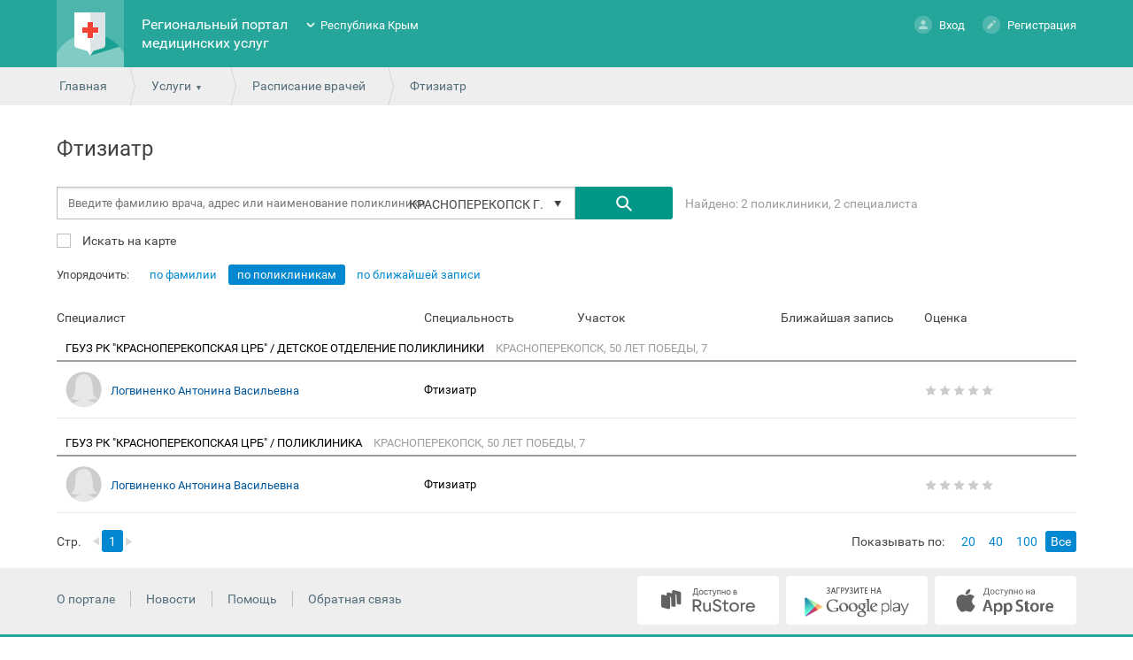

--- FILE ---
content_type: text/html; charset=utf-8
request_url: https://crimea.k-vrachu.ru/service/schedule/402048/0/doctors/?per_page=999999&terr_id=264
body_size: 10070
content:
<!doctype html>
<html lang="ru">
<head>
<meta charset="utf-8">
<!--	<meta name="viewport" content="width=device-width, initial-scale=1.0, user-scalable=no">-->
<title>Выбор врача - Региональный портал медицинских услуг</title>
<link rel="icon" type="image/png" href="/favicon.png" />
<link href="/design/common_new/css/jquery-ui.min.css" rel="stylesheet" type="text/css">
<link href="/design/common_new/css/jquery-ui.theme.min.css" rel="stylesheet" type="text/css">
<link href="/design/common_new/css/select2.min.css" rel="stylesheet" type="text/css">

<link href='/design/common_new/css/main.css?1765890409' rel='stylesheet' type='text/css'><link href='/design/common_new/css/order-certificate.css?1765890409' rel='stylesheet' type='text/css'><link href="/design/common_new/css/videochat.css" rel="stylesheet" type="text/css">


<link href='/design/common_new/css/fonts.css' rel='stylesheet' type='text/css'>
<link href="/design/common_new/css/slick/slick.css" rel="stylesheet" type="text/css">
<link href="/design/common_new/css/slick/slick-theme.css" rel="stylesheet" type="text/css">
<link href="/design/common_new/css/slick/slick-add.css" rel="stylesheet" type="text/css">

	<link rel="shortcut icon" href="/design/common_new/img/favicons/fav.png" type="image/x-icon">


<script src="/design/common_new/js/locale/ru.js"></script>
<script src="/design/common_new/js/jquery.min.js"></script>
<script src="/design/common_new/js/jquery-ui.min.js"></script>
<script src="/design/common/js/jquery.inputmask.min.js"></script>
<script src="/design/common_new/js/jquery-dateformat.min.js"></script>
<script src="/design/common_new/js/medservice/vendor/moment.js"></script>
<script>REGION = 'krym_new';</script>
<script src='/design/common_new/js/main.js?1765890410'></script><script defer="">
  window["sharedData"] = null;
  window["sharedDataNamespace"] = "sharedData";
  window["shared"] = function (e, n = null) {
    return [window.sharedDataNamespace].concat("string" == typeof e ? e.split(".") : []).reduce(function (e, t) {
      return e === n || "object" != typeof e || void 0 === e[t] ? n : e[t]
    }, window)
  };
</script>
</head>

<body class="noLogin">

<div class="side-mobile-menu hidden">
	<div class="mobile-menu">
					<div class="person">
				<div class="ava-default-big"></div>
				<p><a href="#" class="enter " ><span></span>Вход</a><a href="/user/register" class="register" ><span></span>Регистрация</a><!--<a href="#" class="demo" onclick="return false;"><span></span></a>--></p>
			</div>
				<ul class="usluga-list">
							<li onClick="openEnterBoxModal()">
					<div style="background: url(/design/common_new/img/kvrachu-mobile.png) no-repeat center;"></div>Запись на приём к врачу				</li>
							<li onClick="openEnterBoxModal()">
					<div style="background: url(/design/common_new/img/record_vaccination-mobile.png) no-repeat center;"></div>Запись на вакцинацию				</li>
							<li onClick="openEnterBoxModal()">
					<div style="background: url(/design/common_new/img/paidservices-mobile.png) no-repeat center;"></div>Платные услуги				</li>
							<li onClick="location.href='/service/schedule'">
					<div style="background: url(/design/common_new/img/rasp-mobile.png) no-repeat center;"></div>Расписание работы врачей				</li>
							<li onClick="location.href='/service/emk'">
					<div style="background: url(/design/common_new/img/emk-mobile.png) no-repeat center;"></div>Медицинская карта				</li>
							<li onClick="openEnterBoxModal()">
					<div style="background: url(/design/common_new/img/diary-mobile.png) no-repeat center;"></div>Дневник здоровья				</li>
							<li onClick="location.href='/service/hospitals'">
					<div style="background: url(/design/common_new/img/medorg-mobile.png) no-repeat center;"></div>Медицинские организации				</li>
							<li onClick="location.href='/service/regions'">
					<div style="background: url(/design/common_new/img/uchastok-mobile.png) no-repeat center;"></div>Поиск участка прикрепления				</li>
					</ul>
		<div class="support-call"><div class="call-icon"></div><a href="tel:8(7112)24-84-44">8 (7112) 24-84-44</a> <span>c 08:00 до 20:00</span></div>
		<ul class="usluga-list">
            			<li onclick="location.href='/news'">
				<div class="news-menu-icon"></div>
				<p>Новости и объявления</p>
			</li>
			<li onclick="location.href='/help'">
				<div class="help-menu-icon"></div>
				<p>Помощь</p>
			</li>
			<li>
				<div class="rep-menu-icon"></div>
				<p>Пожаловаться</p>
			</li>
			<li>
				<div class="lang-menu-icon"></div>
				<p>Язык</p>
			</li>
            			<li onclick="location.href='/about/feedback'">
				<div class="feed-menu-icon"></div>
				<p>Обратная связь</p>
			</li>
            		</ul>
	</div>
</div>
	<!-- Yandex.Metrika counter -->
	<script>
		(function (d, w, c) {
			(w[c] = w[c] || []).push(function() {
				try {
					w.yaCounter41479159 = new Ya.Metrika2({
						id:41479159,
						clickmap:true,
						trackLinks:true,
						accurateTrackBounce:true,
						webvisor:true,
						trackHash:true
					});
				} catch(e) { }
			});

			var n = d.getElementsByTagName("script")[0],
				s = d.createElement("script"),
				f = function () { n.parentNode.insertBefore(s, n); };
			s.type = "text/javascript";
			s.async = true;
			s.src = "https://mc.yandex.ru/metrika/tag.js";

			if (w.opera == "[object Opera]") {
				d.addEventListener("DOMContentLoaded", f, false);
			} else { f(); }
		})(document, window, "yandex_metrika_callbacks2");
	</script>
	<noscript><div><img src="https://mc.yandex.ru/watch/41479159?ut=noindex" style="position:absolute; left:-9999px;" alt="" /></div></noscript>
	<!-- /Yandex.Metrika counter -->
	
<div class="bodyWrapper">
	<div class="popup yesno">
    <span class="close"></span>
    <div class="alert"></div>
</div>	





<div class="popup redirectEsiaCovid" id="redirectEsiaCovid">
    <span class="close"></span>
    <p>Запись на вакцинацию против COVID-19 осуществляется через портал государственных услуг.</p>
    <p>Перейти к записи?</p>
    <br>
    <div class="buttonsRedirectEsiaCovidPopup" >
        <span><a target="_blank" rel="noreferrer" href="https://www.gosuslugi.ru/landing/vaccination"class="button">Да</a></span>
        <span><a target="_blank" rel="noreferrer" class="button closeRedirectEsiaCovidPopup">Нет</a></span>
    </div>
</div>

    <div class="cap">
        <div class="wrapper wrapper-body index">
			<div class="burger"><i class="burger-menu"></i></div>
            <div class="logo">
                <h1><a href="/"><img
								src="/design/common_new/img/logo.png" alt="Региональный портал медицинских услуг"></a></h1>
            </div>
            <div class="name">
                <h1><a href="/">Региональный портал медицинских услуг</a></h1>
            </div>
            <div class="region">
                <ul class="closed">
                    <li ><a href="https://doctor30.ru">Астраханская область</a></li><li ><a href="https://registratura96.ru/">Свердловская область</a></li><li ><a href="https://zapis.giszrm.ru/">Республика Мордовия</a></li><li ><a href="https://04.k-vrachu.ru/">Республика Алтай</a></li><li ><a href="https://omskzdrav.ru/">Омская область</a></li><li ><a href="https://k-vrachu.cifromed35.ru/">Вологодская область</a></li><li ><a href="https://пенза-доктор.рф">Пензенская область</a></li><li ><a href="https://k-vrachu.ru">Пермский край</a></li><li ><a href="https://doctor.bashkortostan.ru">Республика Башкортостан</a></li><li ><a href="https://reg03.k-vrachu.ru">Республика Бурятия</a></li><li ><a href="https://reg.zdrav10.ru">Республика Карелия</a></li><li class="selected"><a href="https://crimea.k-vrachu.ru/">Республика Крым</a></li><li ><a href="https://yamalmed.ru">ЯНАО</a></li><li ><a href="https://кврачу19.рф/">Республика Хакасия</a></li><li ><a href="https://регистратура40.рф/">Калужская область</a></li><li ><a href="https://www.poliklinika45.ru/">Курганская область</a></li><li ><a href="https://mis.mznn.ru/">Нижегородская область</a></li><li ><a href="https://portal12.is-mis.ru/">Республика Марий Эл</a></li><li ><a href="https://05.k-vrachu.ru/">Республика Дагестан</a></li><li ><a href="https://er.mzkbr.ru/">Кабардино-Балкарская Республика</a></li><li ><a href="https://er14.ru/">Республика Саха (Якутия)</a></li><li ><a href="https://33.k-vrachu.ru/">Владимирская область</a></li><li ><a href="https://registratura.eao.ru/">Еврейская автономная область</a></li><li ><a href="https://portal38.is-mis.ru/">Иркутская область</a></li><li ><a href="https://portal56.is-mis.ru/">Оренбургская область</a></li><li ><a href="https://portal18.is-mis.ru/">Удмуртская Республика</a></li><li ><a href="https://er43.medkirov.ru/">Кировская область</a></li>                </ul>
            </div>
                            <div class="person">
                    <p><a href="#" class="enter " ><span></span>Вход</a>
                        <a href="/user/register" class="register" ><span></span>Регистрация</a>
                                            </p>

                    <div class="demoBox tooltips">
                        <div>
                            <p>В демо-режиме можно ознакомиться со всеми возможностями портала без регистрации. Изменения сохраняться не будут.</p>
                            <p>&nbsp;</p>
                            <p><a href="/user/demo_login" class="button grey">Включить демо-режим</a></p>
                        </div>
                    </div>
                                    </div>
                    </div>
    </div>

    <div class="path">
    <div class="wrapper">
        <span><a href="/">Главная</a></span>
		<span>
    <a href="javascript:void(0);" class="more">Услуги</a>
    <ul class="moreMenu">
                        <li>
                            <a href="#" onClick="openEnterBoxModal()">Запись на приём к врачу</a>
			        </li>
                                <li>
                            <a href="#" onClick="openEnterBoxModal()">Запись на вакцинацию</a>
			        </li>
                                <li>
                            <a href="#" onClick="openEnterBoxModal()">Платные услуги</a>
			        </li>
                                <li>
                            <a href="/service/schedule">Расписание работы врачей</a>
			        </li>
                                <li>
                            <a href="/service/emk">Медицинская карта</a>
			        </li>
                                <li>
                            <a href="#" onClick="openEnterBoxModal()">Дневник здоровья</a>
			        </li>
                                <li>
                            <a href="/service/hospitals">Медицинские организации</a>
			        </li>
                                <li>
                            <a href="/service/regions">Поиск участка прикрепления</a>
			        </li>
                </ul>
</span>
        <span><a href="/service/schedule/profiles/">Расписание врачей</a></span>
        <span>Фтизиатр</span>
    </div>
</div>
<div class="content schedule_doctors">
  <div class="content-body">
    <div class="wrapper free-doctors wrapper-body">
        <h1>Фтизиатр</h1>
		        <form id="filterForm">
<div class="inputFieldwithCase">
    <input 
        type="text" 
        id="doctorSearchQuery" 
        placeholder="Введите фамилию врача, адрес или наименование поликлиники" value="" 
        class="autoCompleteInput"
    >
    <input 
        type="hidden" 
        value="402048" id="LpuSectionProfile_id"
    >
    <input 
        type="hidden" 
        value="0" 
        id="MedSpecOms_id"
    >
    <input 
        type="hidden" 
        value="264" 
        id="terr_id"
    >
    <input 
        type="hidden" 
        value="" id="Person_id"
    >
    <a class="button search" id="doctorSearch" href="#"></a>

    <div>
    <div id="regionsWinInInputLink" class="inInputLink">
        <span>
            КРАСНОПЕРЕКОПСК Г.        </span>
    </div>

    <div class="regionsSelWindow hidden">
        <span class="close"></span>
        <h1>
            Район обслуживания        </h1>

        <div class="regionsSelWindow-outside">
            <div class="regionsSelWindow-inside">
                <ul>
                    <li>
                        <a 
                            data-terr-id-val="-1" 
                            data-terr-text=Все районы                            href="?"
                            class=""
                        >
                            Все районы                        </a>
                    </li>
                                        <li>
                        <a 
                            data-terr-text=СИМФЕРОПОЛЬ Г.                            data-terr-id=272                            href="?terr_id=272"
                            class=""
                        >
                            СИМФЕРОПОЛЬ Г.                        </a>
                    </li>
                                        <li>
                        <a 
                            data-terr-text=АЛУШТА Г.                            data-terr-id=254                            href="?terr_id=254"
                            class=""
                        >
                            АЛУШТА Г.                        </a>
                    </li>
                                        <li>
                        <a 
                            data-terr-text=АРМЯНСК Г.                            data-terr-id=255                            href="?terr_id=255"
                            class=""
                        >
                            АРМЯНСК Г.                        </a>
                    </li>
                                        <li>
                        <a 
                            data-terr-text=ДЖАНКОЙ Г.                            data-terr-id=258                            href="?terr_id=258"
                            class=""
                        >
                            ДЖАНКОЙ Г.                        </a>
                    </li>
                                        <li>
                        <a 
                            data-terr-text=ЕВПАТОРИЯ Г.                            data-terr-id=260                            href="?terr_id=260"
                            class=""
                        >
                            ЕВПАТОРИЯ Г.                        </a>
                    </li>
                                        <li>
                        <a 
                            data-terr-text=КЕРЧЬ Г.                            data-terr-id=261                            href="?terr_id=261"
                            class=""
                        >
                            КЕРЧЬ Г.                        </a>
                    </li>
                                        <li>
                        <a 
                            data-terr-text=КРАСНОПЕРЕКОПСК Г.                            data-terr-id=264                            href="?terr_id=264"
                            class="active"
                        >
                            <strong>КРАСНОПЕРЕКОПСК Г.</strong>                        </a>
                    </li>
                                        <li>
                        <a 
                            data-terr-text=САКИ Г.                            data-terr-id=270                            href="?terr_id=270"
                            class=""
                        >
                            САКИ Г.                        </a>
                    </li>
                                        <li>
                        <a 
                            data-terr-text=СУДАК Г.                            data-terr-id=275                            href="?terr_id=275"
                            class=""
                        >
                            СУДАК Г.                        </a>
                    </li>
                                        <li>
                        <a 
                            data-terr-text=ФЕОДОСИЯ Г.                            data-terr-id=276                            href="?terr_id=276"
                            class=""
                        >
                            ФЕОДОСИЯ Г.                        </a>
                    </li>
                                        <li>
                        <a 
                            data-terr-text=ЯЛТА Г.                            data-terr-id=278                            href="?terr_id=278"
                            class=""
                        >
                            ЯЛТА Г.                        </a>
                    </li>
                                        <li>
                        <a 
                            data-terr-text=БАХЧИСАРАЙСКИЙ Р-Н.                            data-terr-id=256                            href="?terr_id=256"
                            class=""
                        >
                            БАХЧИСАРАЙСКИЙ Р-Н.                        </a>
                    </li>
                                        <li>
                        <a 
                            data-terr-text=БЕЛОГОРСКИЙ Р-Н.                            data-terr-id=257                            href="?terr_id=257"
                            class=""
                        >
                            БЕЛОГОРСКИЙ Р-Н.                        </a>
                    </li>
                                        <li>
                        <a 
                            data-terr-text=ДЖАНКОЙСКИЙ Р-Н.                            data-terr-id=259                            href="?terr_id=259"
                            class=""
                        >
                            ДЖАНКОЙСКИЙ Р-Н.                        </a>
                    </li>
                                        <li>
                        <a 
                            data-terr-text=КИРОВСКИЙ Р-Н.                            data-terr-id=262                            href="?terr_id=262"
                            class=""
                        >
                            КИРОВСКИЙ Р-Н.                        </a>
                    </li>
                                        <li>
                        <a 
                            data-terr-text=КРАСНОГВАРДЕЙСКИЙ Р-Н.                            data-terr-id=263                            href="?terr_id=263"
                            class=""
                        >
                            КРАСНОГВАРДЕЙСКИЙ Р-Н.                        </a>
                    </li>
                                        <li>
                        <a 
                            data-terr-text=КРАСНОПЕРЕКОПСКИЙ Р-Н.                            data-terr-id=265                            href="?terr_id=265"
                            class=""
                        >
                            КРАСНОПЕРЕКОПСКИЙ Р-Н.                        </a>
                    </li>
                                        <li>
                        <a 
                            data-terr-text=ЛЕНИНСКИЙ Р-Н.                            data-terr-id=266                            href="?terr_id=266"
                            class=""
                        >
                            ЛЕНИНСКИЙ Р-Н.                        </a>
                    </li>
                                        <li>
                        <a 
                            data-terr-text=НИЖНЕГОРСКИЙ Р-Н.                            data-terr-id=267                            href="?terr_id=267"
                            class=""
                        >
                            НИЖНЕГОРСКИЙ Р-Н.                        </a>
                    </li>
                                        <li>
                        <a 
                            data-terr-text=ПЕРВОМАЙСКИЙ Р-Н.                            data-terr-id=268                            href="?terr_id=268"
                            class=""
                        >
                            ПЕРВОМАЙСКИЙ Р-Н.                        </a>
                    </li>
                                        <li>
                        <a 
                            data-terr-text=РАЗДОЛЬНЕНСКИЙ Р-Н.                            data-terr-id=269                            href="?terr_id=269"
                            class=""
                        >
                            РАЗДОЛЬНЕНСКИЙ Р-Н.                        </a>
                    </li>
                                        <li>
                        <a 
                            data-terr-text=САКСКИЙ Р-Н.                            data-terr-id=271                            href="?terr_id=271"
                            class=""
                        >
                            САКСКИЙ Р-Н.                        </a>
                    </li>
                                        <li>
                        <a 
                            data-terr-text=СИМФЕРОПОЛЬСКИЙ Р-Н.                            data-terr-id=273                            href="?terr_id=273"
                            class=""
                        >
                            СИМФЕРОПОЛЬСКИЙ Р-Н.                        </a>
                    </li>
                                        <li>
                        <a 
                            data-terr-text=СОВЕТСКИЙ Р-Н.                            data-terr-id=274                            href="?terr_id=274"
                            class=""
                        >
                            СОВЕТСКИЙ Р-Н.                        </a>
                    </li>
                                        <li>
                        <a 
                            data-terr-text=ЧЕРНОМОРСКИЙ Р-Н.                            data-terr-id=277                            href="?terr_id=277"
                            class=""
                        >
                            ЧЕРНОМОРСКИЙ Р-Н.                        </a>
                    </li>
                                    </ul>
            </div>
        </div>
    </div>
</div>

<style>
    .regionsSelWindow-outside .regionsSelWindow-inside li a.active{
        font-weight: bold;
    }
</style>

<script>
    $(function() {
        const inInputLink = $("#regionsWinInInputLink");

        if ($(window).width() <= '500') {
            let regionsSelWindowHeight = $(window).height() - 130;

            $(".regionsSelWindow-outside").height(regionsSelWindowHeight);
            $(".regionsSelWindow").css("top", "0px");

            if (!inInputLink.hasClass('disabledLink')) {
                inInputLink.on('click', function () {
                    $(".regionsSelWindow").dialog({
                        dialogClass: "Dialog",
                        minWidth: $(window).width() <= 768 ? 299 : 570,
                        modal: true
                    })
                })
            }

            $(".close").on('click', function () {
                $(this).parent().dialog("close");
                return false;
            });
        } else {
            if (!inInputLink.hasClass('disabledLink')) {
                inInputLink.on('click', function (e, x) {
                    $(this).siblings(".regionsSelWindow ").toggleClass('hidden');
                });
            }
        }

        $(document).on('mouseup', function (e) {
            const container = $(".regionsSelWindow, .inInputLink");
            if (!container.has(e.target).length) {
                $(".regionsSelWindow").toggleClass('hidden', true);
            }

        });
    });
</script></div>

    <div class="searchStatResults">
        <span>
            Найдено: 2 поликлиники, 2 специалиста 
        </span>
    </div>

    <div class="searchOnBigMapBlock">
                    <input type="checkbox" id="searchOnBigMap">
            <label 
                class="searchOnBigMap" 
                for="searchOnBigMap"
            >
                Искать на карте            </label>
            </div>
</form>
        <div class="mapContainer hidden">
            <div id="map"></div>
        </div>
		            <div class="sortByBlock">
				Упорядочить:
                <span class="selToggler">
                                        <a href="/service/schedule/402048/0/doctors/by_fio?&terr_id=264" class=" ">по фамилии</a>
                    <a href="/service/schedule/402048/0/doctors?&terr_id=264" class="selectedToggler">по поликлиникам</a>
                    <a href="/service/schedule/402048/0/doctors/by_freetime?&terr_id=264" class=" ">по ближайшей записи</a>
                </span>
            </div>
            <div class="docsInLpuTable noTextFeedback">
                <div class="headerDocsInLpuTable">
                    <span class="headerDocsInLpuTableSpec">Специалист</span>
                    <span class="headerDocsInLpuTableProfile">Специальность</span>
                    <span class="headerDocsInLpuTableRegions">Участок</span>
                    <span class="headerDocsInLpuTableIsPays  hidden-col ">Стоимость</span>
                    <span class="headerDocsInLpuTableNearestRec">Ближайшая запись</span>
					
                        <span class="headerDocsInLpuTableSpecMark">Оценка</span>

						                </div>
                <div class="docsInLpuTableDetail">
					                        <div class="Lpuunit" id="lpuunit_552">
                            <div class="docsInLpuTableDescr">
                                                                    <a class="lpu-fullName" href="/service/hospitals/view/150501">
                                        ГБУЗ РК "КРАСНОПЕРЕКОПСКАЯ ЦРБ" / ДЕТСКОЕ ОТДЕЛЕНИЕ ПОЛИКЛИНИКИ                                    </a>
                                    <span class="lpu-address">КРАСНОПЕРЕКОПСК, 50 ЛЕТ ПОБЕДЫ, 7</span>
                                                            </div>
							                                <div class="doc-row flex-row-center" data-medstafffact_id="910101000009587" data-person_id="">
									
    <div class="doc-photo ava-default-small female">
        </div>

                                    <span class="doc-name"><a href="/service/schedule/910101000009587/timetable">Логвиненко Антонина Васильевна</a>
                                                                                
                                                                            </span>
                                    <span class="profile">Фтизиатр</span>
                                    <div class="regions">
                                                                                                                    </div>
                                    <span class="isPays  hidden-col "><i class="free">бесплатно</i></span>
                                    <span class="nearest-record " 
                                          data-person_id="" 
                                          data-medstafffact_id="910101000009587"
                                          data-timetablegraf_begtime=""
                                    >
                                                                            </span>
									                                        <div class="mark-stars stars0"></div>

										                                </div>
							                        </div>
					                        <div class="Lpuunit" id="lpuunit_546">
                            <div class="docsInLpuTableDescr">
                                                                    <a class="lpu-fullName" href="/service/hospitals/view/150501">
                                        ГБУЗ РК "КРАСНОПЕРЕКОПСКАЯ ЦРБ" / ПОЛИКЛИНИКА                                    </a>
                                    <span class="lpu-address">КРАСНОПЕРЕКОПСК, 50 ЛЕТ ПОБЕДЫ, 7</span>
                                                            </div>
							                                <div class="doc-row flex-row-center" data-medstafffact_id="910101000009593" data-person_id="">
									
    <div class="doc-photo ava-default-small female">
        </div>

                                    <span class="doc-name"><a href="/service/schedule/910101000009593/timetable">Логвиненко Антонина Васильевна</a>
                                                                                
                                                                            </span>
                                    <span class="profile">Фтизиатр</span>
                                    <div class="regions">
                                                                                                                    </div>
                                    <span class="isPays  hidden-col "><i class="free">бесплатно</i></span>
                                    <span class="nearest-record " 
                                          data-person_id="" 
                                          data-medstafffact_id="910101000009593"
                                          data-timetablegraf_begtime=""
                                    >
                                                                            </span>
									                                        <div class="mark-stars stars0"></div>

										                                </div>
							                        </div>
					                </div>
            </div>
            <div class="navigatorBlock">
		<div class="paginator">
		<span class="pageLabel">Стр.</span>
		<span class="leftPage"></span>		<span class="selectedPage">1</span>		<span class="rightPage"></span>	</div>
	<div class="countShowPages">
		<span class="countShowPagesLabel">Показывать по:</span>
		<a href="?per_page=20&terr_id=264" >20</a>
		<a href="?per_page=40&terr_id=264" >40</a>
		<a href="?per_page=100&terr_id=264" >100</a>
		<a href="?per_page=999999&terr_id=264" class="selectedCount">Все</a>
	</div>
</div>
                <div style="clear:both;"></div>
        <div class="banner-net banner-net-h" data-banner="banner">
                    </div>
    </div>

  </div>
  <div style="clear:both;"></div>
</div>


<div class="popup regAgree-free">
	<div class="regAgree-free-inside" data-medstafffact_id={MedStaffFact_id} data-timetablegraf_id={TimetableGraf_id}>
		<span class="close"></span>

        <div class="choise-persons-block">
            <h1 class="choise-persons"><span class="choise-text">Выберите человека для записи</span><span class="arrow"></span></h1>

            <ul class="choise-persons-list">
                            </ul>
        </div>

        <h1 class="person-fio">{Person_Fio}</h1>
		<p class="subHeader">Записывается к врачу {online}
			        <div class="regAgree-row spec">
			<p class="regAgree-label">Специальность</p>
			<p class="regAgree-value">{ProfileSpec_Name}</p>
		</div>
		<div class="regAgree-row doctor">
			<p class="regAgree-label">Врач</p>
			<p class="regAgree-value">{Doctor_Fio}</p>
		</div>
        <div class="regAgree-row method">
            <p class="regAgree-label">Способ приёма</p>
            <p class="regAgree-value">Онлайн консультация</p>
        </div>
		<div class="regAgree-row lpu">
			<p class="regAgree-label">Мед. организация</p>
			<p class="regAgree-value">{Lpu_Nick}</p>
		</div>
		<div class="regAgree-row address">
			<p class="regAgree-label">Адрес</p>
			<p class="regAgree-value">{LpuUnit_Address}<br><a class="coordinates" target="_blank" rel="noreferrer">Как проехать</a></p>
		</div>
		<div class="regAgree-row datetime">
			<p class="regAgree-label">Дата и время</p>
			<p class="regAgree-value">{TimetableGraf_begTime}</p>
		</div>
        <div class="regAgree-row datetime">{Timetable_TypeText}</div>
        <div class='record-annotation-field'>
            <div>{title_annotations}</div>
            <div>{Annotations}</div>
        </div>
                <div class="regAgree-row notify">
            <div class="record-reminder-field">
                Напомним о приёме за сутки
            </div>
            <input type="text" name="notify_time" id="notify_time" value="24" class="hide"/>
        </div>
                <div id="consulting_form_wrapper">
            <p class="subHeader">
                Предпочитаемый канал связи
            </p>
            <div class="regAgree-row">
                <div class="regAgree-value">
                    <p>
                        <input type="radio" id="consulting_form_online_chat" value="3" name="consulting_form">
                        <label for="consulting_form_online_chat" class="space">Видеосвязь</label>
                    </p>
                    <p>
                        <input type="radio" id="consulting_form_phone" value="4" name="consulting_form">
                        <label for="consulting_form_phone" class="space">Телефон</label>
                    </p>
                    <p>
                    <p>
                        <input class="small" type="text" id="phone" name="phone"/>
                    </p>
                </div>
            </div>
        </div>
		<div class="regAgree-row">
			<div class="regAgree-rules">
				<p class="accept-rules">
					<input type="checkbox" checked id="regAgree_rules" name="regAgree_rules">
					<label for="regAgree_rules" class="space">Согласен с правилами</label>
				</p>
				<div class="regAgree-rules-description">
					<p id="warning-msg">
						Если вы записываетесь в медицинскую организацию не по месту своего прикрепления,
						обратитесь в регистратуру обслуживающей вас мед. организации
					</p>
					<p id="regAgree-visit">
						Если не сможете посетить врача в выбранное время, пожалуйста, отмените прием
					</p>
					<p id="regAgree-consent">
						<a href="#" download="согласие.pdf">Информированное добровольное согласие</a> на виды медицинских вмешательств, включенные в Перечень определенных видов медицинских вмешательств, на которые граждане дают информированное добровольное согласие при выборе врача и медицинской организации для получения первичной медико-санитарной помощи
                    </p>
                    				</div>
			</div>
		</div>
		<div class="regAgree-buttons">
            <input type="hidden" value="{TimetableGraf_id}" name="TimetableGraf_id" >
			<input type="hidden" value="{Person_id}" name="Person_id">
            <a href="#" class="button record-button" >Подтвердить</a>
            <a class="button grey record-close-button">Отменить</a>
            <span id="warning-choice-person">Выберите человека для записи</span>
		</div>
		<div class="regAgree-row">
			<p class="regAgree-description">
				Нажимая «Подтвердить», я принимаю условия <a href="/about/rules" target="_blank" rel="noreferrer">правил предоставления услуг</a>, <a href="/about/conf" target="_blank">политики обработки персональных данных</a> и даю свое согласие на обработку персональных данных.
			</p>
		</div>
	</div>
</div>


<div class="popup command-links">
    <span class="close"></span>
    <ul class="command-links-content"></ul>
</div>
<script type='text/javascript' src='/design/common_new/js/timetable.js?1765890410'></script><script type="text/javascript" src="/design/common_new/js/tinysort.js"></script>
<script type="text/javascript" src="/design/common_new/js/select2.full.js"></script>
<script type="text/javascript" src="/design/common_new/js/doctors.js"></script>
<script type="text/javascript" src="/design/common_new/js/schedule_doctors.js"></script>
<script type="text/javascript" src="https://api-maps.yandex.ru/2.1/?lang=ru_RU"></script>

<script type="text/javascript">
    var units = []
		    units.push({
        'id': 552,
        'name': 'Гбуз Рк "красноперекопская Црб", Детское Отделение Поликлиники',
        'address': 'Красноперекопск, 50 Лет Победы, 7',
        'phone': '7978',
        'lat': '45.949075',
        'lng': '33.808401'
    })
	    units.push({
        'id': 546,
        'name': 'Гбуз Рк "красноперекопская Црб", Поликлиника',
        'address': 'Красноперекопск, 50 Лет Победы, 7',
        'phone': '+7978',
        'lat': '45.949075',
        'lng': '33.808401'
    })
	</script>
	
    
	
    
    <div class="popup infoWindow">
        <span class="close"></span>
        <h2></h2>
        <p class="contextAlert"></p>
        <div style="float:right; margin-top: 20px;"><a href="#" class="button grey" onClick="jQuery('.popup.infoWindow').dialog( 'close' ); return false;">Закрыть</a></div>
    </div>
    <div class="push"></div>

	<div class="popup enterBox" id="enterBoxModal">
		<span class="close"></span>
		
<form class="login-form  email-form" method="post">
	<p><input type="text" class="username-input" placeholder="Логин или Электронная почта" name="username" value="" >
		</p>
	<p class="password-field"><input type="password" class="password-input" placeholder="Пароль" name="password" >
		</p>
	<p><input type="checkbox" id="forgot" name="remember"><label for="forgot">Запомнить меня</label><a href="#" class="forgot_pass_link">Забыли пароль?</a></p>
	<p><input type="submit" value="Вход" name="login-submit"></p>
		<p><a href="/esia/auth">Войти через портал Госуслуг РФ (ЕСИА)</a> <span class="info" title="Авторизация через портал Госуслуг РФ открывает доступ ко всем услугам Медицинского портала, в том числе к Медицинской карте."></span></p>
	    </form>
    </div>
</div>
<div class="clearFix"></div>
<div class="footer">
    <div class="pants" >
        <div class="wrapper">
            <div class="applet">
                                <a target="_blank" rel="noreferrer" href="https://apps.rustore.ru/app/ru.swan.kvrachu"><img src="/design/common_new/img/RuStore.png" alt="RuStore" /></a>
                <a target="_blank" rel="noreferrer" href="https://play.google.com/store/apps/details?id=ru.swan.kvrachu&utm_source=global_co&utm_medium=prtnr&utm_content=Mar2515&utm_campaign=PartBadge&pcampaignid=MKT-Other-global-all-co-prtnr-py-PartBadge-Mar2515-1"><img src="/design/common_new/img/button_android.png" alt="Мобильное приложения для Андроид" /></a>
                <a target="_blank" rel="noreferrer" href="https://itunes.apple.com/us/app/k-vracu/id1149268260?mt=8"><img src="/design/common_new/img/button_ios.png" alt="Мобильное приложения для iOS" /></a>
                            </div>
            <div><ul>
                <li><a href="/about">О портале</a></li>
                <li><a href="/news">Новости</a></li>
                <li><a href="/help">Помощь</a></li>
                                <li><a href="/about/feedback">Обратная связь</a></li>
                            </ul></div>
			        </div>
    </div>
    <div class="copyright">
        <div class="wrapper">
                        			        </div>
    </div>
</div>
<!-- индикация загрузки -->
<div style="display:none;" id="load_indicator">
    <div style="width:100%; height:100%; opacity:0.5; background-color:gray; border: 1px solid black; position:fixed; left:0%; top:0%; z-index:9998;">
        &nbsp;
    </div>
    <div style="margin: -50px 0 0 -50px; position:fixed; left:50%; top:50%; z-index:9999;">
        <div class="windows8">
            <div class="wBall" id="wBall_1">
                <div class="wInnerBall"></div>
            </div>
            <div class="wBall" id="wBall_2">
                <div class="wInnerBall"></div>
            </div>
            <div class="wBall" id="wBall_3">
                <div class="wInnerBall"></div>
            </div>
            <div class="wBall" id="wBall_4">
                <div class="wInnerBall"></div>
            </div>
            <div class="wBall" id="wBall_5">
                <div class="wInnerBall"></div>
            </div>
        </div>
    </div>
</div>
</body>
</html>
